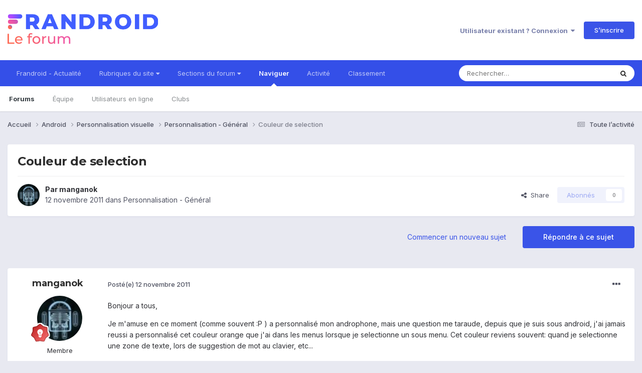

--- FILE ---
content_type: text/html; charset=utf-8
request_url: https://www.google.com/recaptcha/api2/anchor?ar=1&k=6LeBdRUTAAAAACVgb7UUqevlsTvHcFEsQaF_Elu7&co=aHR0cHM6Ly9mb3J1bS5mcmFuZHJvaWQuY29tOjQ0Mw..&hl=fr&v=N67nZn4AqZkNcbeMu4prBgzg&theme=light&size=normal&anchor-ms=20000&execute-ms=30000&cb=hn00tu1fjpxz
body_size: 49636
content:
<!DOCTYPE HTML><html dir="ltr" lang="fr"><head><meta http-equiv="Content-Type" content="text/html; charset=UTF-8">
<meta http-equiv="X-UA-Compatible" content="IE=edge">
<title>reCAPTCHA</title>
<style type="text/css">
/* cyrillic-ext */
@font-face {
  font-family: 'Roboto';
  font-style: normal;
  font-weight: 400;
  font-stretch: 100%;
  src: url(//fonts.gstatic.com/s/roboto/v48/KFO7CnqEu92Fr1ME7kSn66aGLdTylUAMa3GUBHMdazTgWw.woff2) format('woff2');
  unicode-range: U+0460-052F, U+1C80-1C8A, U+20B4, U+2DE0-2DFF, U+A640-A69F, U+FE2E-FE2F;
}
/* cyrillic */
@font-face {
  font-family: 'Roboto';
  font-style: normal;
  font-weight: 400;
  font-stretch: 100%;
  src: url(//fonts.gstatic.com/s/roboto/v48/KFO7CnqEu92Fr1ME7kSn66aGLdTylUAMa3iUBHMdazTgWw.woff2) format('woff2');
  unicode-range: U+0301, U+0400-045F, U+0490-0491, U+04B0-04B1, U+2116;
}
/* greek-ext */
@font-face {
  font-family: 'Roboto';
  font-style: normal;
  font-weight: 400;
  font-stretch: 100%;
  src: url(//fonts.gstatic.com/s/roboto/v48/KFO7CnqEu92Fr1ME7kSn66aGLdTylUAMa3CUBHMdazTgWw.woff2) format('woff2');
  unicode-range: U+1F00-1FFF;
}
/* greek */
@font-face {
  font-family: 'Roboto';
  font-style: normal;
  font-weight: 400;
  font-stretch: 100%;
  src: url(//fonts.gstatic.com/s/roboto/v48/KFO7CnqEu92Fr1ME7kSn66aGLdTylUAMa3-UBHMdazTgWw.woff2) format('woff2');
  unicode-range: U+0370-0377, U+037A-037F, U+0384-038A, U+038C, U+038E-03A1, U+03A3-03FF;
}
/* math */
@font-face {
  font-family: 'Roboto';
  font-style: normal;
  font-weight: 400;
  font-stretch: 100%;
  src: url(//fonts.gstatic.com/s/roboto/v48/KFO7CnqEu92Fr1ME7kSn66aGLdTylUAMawCUBHMdazTgWw.woff2) format('woff2');
  unicode-range: U+0302-0303, U+0305, U+0307-0308, U+0310, U+0312, U+0315, U+031A, U+0326-0327, U+032C, U+032F-0330, U+0332-0333, U+0338, U+033A, U+0346, U+034D, U+0391-03A1, U+03A3-03A9, U+03B1-03C9, U+03D1, U+03D5-03D6, U+03F0-03F1, U+03F4-03F5, U+2016-2017, U+2034-2038, U+203C, U+2040, U+2043, U+2047, U+2050, U+2057, U+205F, U+2070-2071, U+2074-208E, U+2090-209C, U+20D0-20DC, U+20E1, U+20E5-20EF, U+2100-2112, U+2114-2115, U+2117-2121, U+2123-214F, U+2190, U+2192, U+2194-21AE, U+21B0-21E5, U+21F1-21F2, U+21F4-2211, U+2213-2214, U+2216-22FF, U+2308-230B, U+2310, U+2319, U+231C-2321, U+2336-237A, U+237C, U+2395, U+239B-23B7, U+23D0, U+23DC-23E1, U+2474-2475, U+25AF, U+25B3, U+25B7, U+25BD, U+25C1, U+25CA, U+25CC, U+25FB, U+266D-266F, U+27C0-27FF, U+2900-2AFF, U+2B0E-2B11, U+2B30-2B4C, U+2BFE, U+3030, U+FF5B, U+FF5D, U+1D400-1D7FF, U+1EE00-1EEFF;
}
/* symbols */
@font-face {
  font-family: 'Roboto';
  font-style: normal;
  font-weight: 400;
  font-stretch: 100%;
  src: url(//fonts.gstatic.com/s/roboto/v48/KFO7CnqEu92Fr1ME7kSn66aGLdTylUAMaxKUBHMdazTgWw.woff2) format('woff2');
  unicode-range: U+0001-000C, U+000E-001F, U+007F-009F, U+20DD-20E0, U+20E2-20E4, U+2150-218F, U+2190, U+2192, U+2194-2199, U+21AF, U+21E6-21F0, U+21F3, U+2218-2219, U+2299, U+22C4-22C6, U+2300-243F, U+2440-244A, U+2460-24FF, U+25A0-27BF, U+2800-28FF, U+2921-2922, U+2981, U+29BF, U+29EB, U+2B00-2BFF, U+4DC0-4DFF, U+FFF9-FFFB, U+10140-1018E, U+10190-1019C, U+101A0, U+101D0-101FD, U+102E0-102FB, U+10E60-10E7E, U+1D2C0-1D2D3, U+1D2E0-1D37F, U+1F000-1F0FF, U+1F100-1F1AD, U+1F1E6-1F1FF, U+1F30D-1F30F, U+1F315, U+1F31C, U+1F31E, U+1F320-1F32C, U+1F336, U+1F378, U+1F37D, U+1F382, U+1F393-1F39F, U+1F3A7-1F3A8, U+1F3AC-1F3AF, U+1F3C2, U+1F3C4-1F3C6, U+1F3CA-1F3CE, U+1F3D4-1F3E0, U+1F3ED, U+1F3F1-1F3F3, U+1F3F5-1F3F7, U+1F408, U+1F415, U+1F41F, U+1F426, U+1F43F, U+1F441-1F442, U+1F444, U+1F446-1F449, U+1F44C-1F44E, U+1F453, U+1F46A, U+1F47D, U+1F4A3, U+1F4B0, U+1F4B3, U+1F4B9, U+1F4BB, U+1F4BF, U+1F4C8-1F4CB, U+1F4D6, U+1F4DA, U+1F4DF, U+1F4E3-1F4E6, U+1F4EA-1F4ED, U+1F4F7, U+1F4F9-1F4FB, U+1F4FD-1F4FE, U+1F503, U+1F507-1F50B, U+1F50D, U+1F512-1F513, U+1F53E-1F54A, U+1F54F-1F5FA, U+1F610, U+1F650-1F67F, U+1F687, U+1F68D, U+1F691, U+1F694, U+1F698, U+1F6AD, U+1F6B2, U+1F6B9-1F6BA, U+1F6BC, U+1F6C6-1F6CF, U+1F6D3-1F6D7, U+1F6E0-1F6EA, U+1F6F0-1F6F3, U+1F6F7-1F6FC, U+1F700-1F7FF, U+1F800-1F80B, U+1F810-1F847, U+1F850-1F859, U+1F860-1F887, U+1F890-1F8AD, U+1F8B0-1F8BB, U+1F8C0-1F8C1, U+1F900-1F90B, U+1F93B, U+1F946, U+1F984, U+1F996, U+1F9E9, U+1FA00-1FA6F, U+1FA70-1FA7C, U+1FA80-1FA89, U+1FA8F-1FAC6, U+1FACE-1FADC, U+1FADF-1FAE9, U+1FAF0-1FAF8, U+1FB00-1FBFF;
}
/* vietnamese */
@font-face {
  font-family: 'Roboto';
  font-style: normal;
  font-weight: 400;
  font-stretch: 100%;
  src: url(//fonts.gstatic.com/s/roboto/v48/KFO7CnqEu92Fr1ME7kSn66aGLdTylUAMa3OUBHMdazTgWw.woff2) format('woff2');
  unicode-range: U+0102-0103, U+0110-0111, U+0128-0129, U+0168-0169, U+01A0-01A1, U+01AF-01B0, U+0300-0301, U+0303-0304, U+0308-0309, U+0323, U+0329, U+1EA0-1EF9, U+20AB;
}
/* latin-ext */
@font-face {
  font-family: 'Roboto';
  font-style: normal;
  font-weight: 400;
  font-stretch: 100%;
  src: url(//fonts.gstatic.com/s/roboto/v48/KFO7CnqEu92Fr1ME7kSn66aGLdTylUAMa3KUBHMdazTgWw.woff2) format('woff2');
  unicode-range: U+0100-02BA, U+02BD-02C5, U+02C7-02CC, U+02CE-02D7, U+02DD-02FF, U+0304, U+0308, U+0329, U+1D00-1DBF, U+1E00-1E9F, U+1EF2-1EFF, U+2020, U+20A0-20AB, U+20AD-20C0, U+2113, U+2C60-2C7F, U+A720-A7FF;
}
/* latin */
@font-face {
  font-family: 'Roboto';
  font-style: normal;
  font-weight: 400;
  font-stretch: 100%;
  src: url(//fonts.gstatic.com/s/roboto/v48/KFO7CnqEu92Fr1ME7kSn66aGLdTylUAMa3yUBHMdazQ.woff2) format('woff2');
  unicode-range: U+0000-00FF, U+0131, U+0152-0153, U+02BB-02BC, U+02C6, U+02DA, U+02DC, U+0304, U+0308, U+0329, U+2000-206F, U+20AC, U+2122, U+2191, U+2193, U+2212, U+2215, U+FEFF, U+FFFD;
}
/* cyrillic-ext */
@font-face {
  font-family: 'Roboto';
  font-style: normal;
  font-weight: 500;
  font-stretch: 100%;
  src: url(//fonts.gstatic.com/s/roboto/v48/KFO7CnqEu92Fr1ME7kSn66aGLdTylUAMa3GUBHMdazTgWw.woff2) format('woff2');
  unicode-range: U+0460-052F, U+1C80-1C8A, U+20B4, U+2DE0-2DFF, U+A640-A69F, U+FE2E-FE2F;
}
/* cyrillic */
@font-face {
  font-family: 'Roboto';
  font-style: normal;
  font-weight: 500;
  font-stretch: 100%;
  src: url(//fonts.gstatic.com/s/roboto/v48/KFO7CnqEu92Fr1ME7kSn66aGLdTylUAMa3iUBHMdazTgWw.woff2) format('woff2');
  unicode-range: U+0301, U+0400-045F, U+0490-0491, U+04B0-04B1, U+2116;
}
/* greek-ext */
@font-face {
  font-family: 'Roboto';
  font-style: normal;
  font-weight: 500;
  font-stretch: 100%;
  src: url(//fonts.gstatic.com/s/roboto/v48/KFO7CnqEu92Fr1ME7kSn66aGLdTylUAMa3CUBHMdazTgWw.woff2) format('woff2');
  unicode-range: U+1F00-1FFF;
}
/* greek */
@font-face {
  font-family: 'Roboto';
  font-style: normal;
  font-weight: 500;
  font-stretch: 100%;
  src: url(//fonts.gstatic.com/s/roboto/v48/KFO7CnqEu92Fr1ME7kSn66aGLdTylUAMa3-UBHMdazTgWw.woff2) format('woff2');
  unicode-range: U+0370-0377, U+037A-037F, U+0384-038A, U+038C, U+038E-03A1, U+03A3-03FF;
}
/* math */
@font-face {
  font-family: 'Roboto';
  font-style: normal;
  font-weight: 500;
  font-stretch: 100%;
  src: url(//fonts.gstatic.com/s/roboto/v48/KFO7CnqEu92Fr1ME7kSn66aGLdTylUAMawCUBHMdazTgWw.woff2) format('woff2');
  unicode-range: U+0302-0303, U+0305, U+0307-0308, U+0310, U+0312, U+0315, U+031A, U+0326-0327, U+032C, U+032F-0330, U+0332-0333, U+0338, U+033A, U+0346, U+034D, U+0391-03A1, U+03A3-03A9, U+03B1-03C9, U+03D1, U+03D5-03D6, U+03F0-03F1, U+03F4-03F5, U+2016-2017, U+2034-2038, U+203C, U+2040, U+2043, U+2047, U+2050, U+2057, U+205F, U+2070-2071, U+2074-208E, U+2090-209C, U+20D0-20DC, U+20E1, U+20E5-20EF, U+2100-2112, U+2114-2115, U+2117-2121, U+2123-214F, U+2190, U+2192, U+2194-21AE, U+21B0-21E5, U+21F1-21F2, U+21F4-2211, U+2213-2214, U+2216-22FF, U+2308-230B, U+2310, U+2319, U+231C-2321, U+2336-237A, U+237C, U+2395, U+239B-23B7, U+23D0, U+23DC-23E1, U+2474-2475, U+25AF, U+25B3, U+25B7, U+25BD, U+25C1, U+25CA, U+25CC, U+25FB, U+266D-266F, U+27C0-27FF, U+2900-2AFF, U+2B0E-2B11, U+2B30-2B4C, U+2BFE, U+3030, U+FF5B, U+FF5D, U+1D400-1D7FF, U+1EE00-1EEFF;
}
/* symbols */
@font-face {
  font-family: 'Roboto';
  font-style: normal;
  font-weight: 500;
  font-stretch: 100%;
  src: url(//fonts.gstatic.com/s/roboto/v48/KFO7CnqEu92Fr1ME7kSn66aGLdTylUAMaxKUBHMdazTgWw.woff2) format('woff2');
  unicode-range: U+0001-000C, U+000E-001F, U+007F-009F, U+20DD-20E0, U+20E2-20E4, U+2150-218F, U+2190, U+2192, U+2194-2199, U+21AF, U+21E6-21F0, U+21F3, U+2218-2219, U+2299, U+22C4-22C6, U+2300-243F, U+2440-244A, U+2460-24FF, U+25A0-27BF, U+2800-28FF, U+2921-2922, U+2981, U+29BF, U+29EB, U+2B00-2BFF, U+4DC0-4DFF, U+FFF9-FFFB, U+10140-1018E, U+10190-1019C, U+101A0, U+101D0-101FD, U+102E0-102FB, U+10E60-10E7E, U+1D2C0-1D2D3, U+1D2E0-1D37F, U+1F000-1F0FF, U+1F100-1F1AD, U+1F1E6-1F1FF, U+1F30D-1F30F, U+1F315, U+1F31C, U+1F31E, U+1F320-1F32C, U+1F336, U+1F378, U+1F37D, U+1F382, U+1F393-1F39F, U+1F3A7-1F3A8, U+1F3AC-1F3AF, U+1F3C2, U+1F3C4-1F3C6, U+1F3CA-1F3CE, U+1F3D4-1F3E0, U+1F3ED, U+1F3F1-1F3F3, U+1F3F5-1F3F7, U+1F408, U+1F415, U+1F41F, U+1F426, U+1F43F, U+1F441-1F442, U+1F444, U+1F446-1F449, U+1F44C-1F44E, U+1F453, U+1F46A, U+1F47D, U+1F4A3, U+1F4B0, U+1F4B3, U+1F4B9, U+1F4BB, U+1F4BF, U+1F4C8-1F4CB, U+1F4D6, U+1F4DA, U+1F4DF, U+1F4E3-1F4E6, U+1F4EA-1F4ED, U+1F4F7, U+1F4F9-1F4FB, U+1F4FD-1F4FE, U+1F503, U+1F507-1F50B, U+1F50D, U+1F512-1F513, U+1F53E-1F54A, U+1F54F-1F5FA, U+1F610, U+1F650-1F67F, U+1F687, U+1F68D, U+1F691, U+1F694, U+1F698, U+1F6AD, U+1F6B2, U+1F6B9-1F6BA, U+1F6BC, U+1F6C6-1F6CF, U+1F6D3-1F6D7, U+1F6E0-1F6EA, U+1F6F0-1F6F3, U+1F6F7-1F6FC, U+1F700-1F7FF, U+1F800-1F80B, U+1F810-1F847, U+1F850-1F859, U+1F860-1F887, U+1F890-1F8AD, U+1F8B0-1F8BB, U+1F8C0-1F8C1, U+1F900-1F90B, U+1F93B, U+1F946, U+1F984, U+1F996, U+1F9E9, U+1FA00-1FA6F, U+1FA70-1FA7C, U+1FA80-1FA89, U+1FA8F-1FAC6, U+1FACE-1FADC, U+1FADF-1FAE9, U+1FAF0-1FAF8, U+1FB00-1FBFF;
}
/* vietnamese */
@font-face {
  font-family: 'Roboto';
  font-style: normal;
  font-weight: 500;
  font-stretch: 100%;
  src: url(//fonts.gstatic.com/s/roboto/v48/KFO7CnqEu92Fr1ME7kSn66aGLdTylUAMa3OUBHMdazTgWw.woff2) format('woff2');
  unicode-range: U+0102-0103, U+0110-0111, U+0128-0129, U+0168-0169, U+01A0-01A1, U+01AF-01B0, U+0300-0301, U+0303-0304, U+0308-0309, U+0323, U+0329, U+1EA0-1EF9, U+20AB;
}
/* latin-ext */
@font-face {
  font-family: 'Roboto';
  font-style: normal;
  font-weight: 500;
  font-stretch: 100%;
  src: url(//fonts.gstatic.com/s/roboto/v48/KFO7CnqEu92Fr1ME7kSn66aGLdTylUAMa3KUBHMdazTgWw.woff2) format('woff2');
  unicode-range: U+0100-02BA, U+02BD-02C5, U+02C7-02CC, U+02CE-02D7, U+02DD-02FF, U+0304, U+0308, U+0329, U+1D00-1DBF, U+1E00-1E9F, U+1EF2-1EFF, U+2020, U+20A0-20AB, U+20AD-20C0, U+2113, U+2C60-2C7F, U+A720-A7FF;
}
/* latin */
@font-face {
  font-family: 'Roboto';
  font-style: normal;
  font-weight: 500;
  font-stretch: 100%;
  src: url(//fonts.gstatic.com/s/roboto/v48/KFO7CnqEu92Fr1ME7kSn66aGLdTylUAMa3yUBHMdazQ.woff2) format('woff2');
  unicode-range: U+0000-00FF, U+0131, U+0152-0153, U+02BB-02BC, U+02C6, U+02DA, U+02DC, U+0304, U+0308, U+0329, U+2000-206F, U+20AC, U+2122, U+2191, U+2193, U+2212, U+2215, U+FEFF, U+FFFD;
}
/* cyrillic-ext */
@font-face {
  font-family: 'Roboto';
  font-style: normal;
  font-weight: 900;
  font-stretch: 100%;
  src: url(//fonts.gstatic.com/s/roboto/v48/KFO7CnqEu92Fr1ME7kSn66aGLdTylUAMa3GUBHMdazTgWw.woff2) format('woff2');
  unicode-range: U+0460-052F, U+1C80-1C8A, U+20B4, U+2DE0-2DFF, U+A640-A69F, U+FE2E-FE2F;
}
/* cyrillic */
@font-face {
  font-family: 'Roboto';
  font-style: normal;
  font-weight: 900;
  font-stretch: 100%;
  src: url(//fonts.gstatic.com/s/roboto/v48/KFO7CnqEu92Fr1ME7kSn66aGLdTylUAMa3iUBHMdazTgWw.woff2) format('woff2');
  unicode-range: U+0301, U+0400-045F, U+0490-0491, U+04B0-04B1, U+2116;
}
/* greek-ext */
@font-face {
  font-family: 'Roboto';
  font-style: normal;
  font-weight: 900;
  font-stretch: 100%;
  src: url(//fonts.gstatic.com/s/roboto/v48/KFO7CnqEu92Fr1ME7kSn66aGLdTylUAMa3CUBHMdazTgWw.woff2) format('woff2');
  unicode-range: U+1F00-1FFF;
}
/* greek */
@font-face {
  font-family: 'Roboto';
  font-style: normal;
  font-weight: 900;
  font-stretch: 100%;
  src: url(//fonts.gstatic.com/s/roboto/v48/KFO7CnqEu92Fr1ME7kSn66aGLdTylUAMa3-UBHMdazTgWw.woff2) format('woff2');
  unicode-range: U+0370-0377, U+037A-037F, U+0384-038A, U+038C, U+038E-03A1, U+03A3-03FF;
}
/* math */
@font-face {
  font-family: 'Roboto';
  font-style: normal;
  font-weight: 900;
  font-stretch: 100%;
  src: url(//fonts.gstatic.com/s/roboto/v48/KFO7CnqEu92Fr1ME7kSn66aGLdTylUAMawCUBHMdazTgWw.woff2) format('woff2');
  unicode-range: U+0302-0303, U+0305, U+0307-0308, U+0310, U+0312, U+0315, U+031A, U+0326-0327, U+032C, U+032F-0330, U+0332-0333, U+0338, U+033A, U+0346, U+034D, U+0391-03A1, U+03A3-03A9, U+03B1-03C9, U+03D1, U+03D5-03D6, U+03F0-03F1, U+03F4-03F5, U+2016-2017, U+2034-2038, U+203C, U+2040, U+2043, U+2047, U+2050, U+2057, U+205F, U+2070-2071, U+2074-208E, U+2090-209C, U+20D0-20DC, U+20E1, U+20E5-20EF, U+2100-2112, U+2114-2115, U+2117-2121, U+2123-214F, U+2190, U+2192, U+2194-21AE, U+21B0-21E5, U+21F1-21F2, U+21F4-2211, U+2213-2214, U+2216-22FF, U+2308-230B, U+2310, U+2319, U+231C-2321, U+2336-237A, U+237C, U+2395, U+239B-23B7, U+23D0, U+23DC-23E1, U+2474-2475, U+25AF, U+25B3, U+25B7, U+25BD, U+25C1, U+25CA, U+25CC, U+25FB, U+266D-266F, U+27C0-27FF, U+2900-2AFF, U+2B0E-2B11, U+2B30-2B4C, U+2BFE, U+3030, U+FF5B, U+FF5D, U+1D400-1D7FF, U+1EE00-1EEFF;
}
/* symbols */
@font-face {
  font-family: 'Roboto';
  font-style: normal;
  font-weight: 900;
  font-stretch: 100%;
  src: url(//fonts.gstatic.com/s/roboto/v48/KFO7CnqEu92Fr1ME7kSn66aGLdTylUAMaxKUBHMdazTgWw.woff2) format('woff2');
  unicode-range: U+0001-000C, U+000E-001F, U+007F-009F, U+20DD-20E0, U+20E2-20E4, U+2150-218F, U+2190, U+2192, U+2194-2199, U+21AF, U+21E6-21F0, U+21F3, U+2218-2219, U+2299, U+22C4-22C6, U+2300-243F, U+2440-244A, U+2460-24FF, U+25A0-27BF, U+2800-28FF, U+2921-2922, U+2981, U+29BF, U+29EB, U+2B00-2BFF, U+4DC0-4DFF, U+FFF9-FFFB, U+10140-1018E, U+10190-1019C, U+101A0, U+101D0-101FD, U+102E0-102FB, U+10E60-10E7E, U+1D2C0-1D2D3, U+1D2E0-1D37F, U+1F000-1F0FF, U+1F100-1F1AD, U+1F1E6-1F1FF, U+1F30D-1F30F, U+1F315, U+1F31C, U+1F31E, U+1F320-1F32C, U+1F336, U+1F378, U+1F37D, U+1F382, U+1F393-1F39F, U+1F3A7-1F3A8, U+1F3AC-1F3AF, U+1F3C2, U+1F3C4-1F3C6, U+1F3CA-1F3CE, U+1F3D4-1F3E0, U+1F3ED, U+1F3F1-1F3F3, U+1F3F5-1F3F7, U+1F408, U+1F415, U+1F41F, U+1F426, U+1F43F, U+1F441-1F442, U+1F444, U+1F446-1F449, U+1F44C-1F44E, U+1F453, U+1F46A, U+1F47D, U+1F4A3, U+1F4B0, U+1F4B3, U+1F4B9, U+1F4BB, U+1F4BF, U+1F4C8-1F4CB, U+1F4D6, U+1F4DA, U+1F4DF, U+1F4E3-1F4E6, U+1F4EA-1F4ED, U+1F4F7, U+1F4F9-1F4FB, U+1F4FD-1F4FE, U+1F503, U+1F507-1F50B, U+1F50D, U+1F512-1F513, U+1F53E-1F54A, U+1F54F-1F5FA, U+1F610, U+1F650-1F67F, U+1F687, U+1F68D, U+1F691, U+1F694, U+1F698, U+1F6AD, U+1F6B2, U+1F6B9-1F6BA, U+1F6BC, U+1F6C6-1F6CF, U+1F6D3-1F6D7, U+1F6E0-1F6EA, U+1F6F0-1F6F3, U+1F6F7-1F6FC, U+1F700-1F7FF, U+1F800-1F80B, U+1F810-1F847, U+1F850-1F859, U+1F860-1F887, U+1F890-1F8AD, U+1F8B0-1F8BB, U+1F8C0-1F8C1, U+1F900-1F90B, U+1F93B, U+1F946, U+1F984, U+1F996, U+1F9E9, U+1FA00-1FA6F, U+1FA70-1FA7C, U+1FA80-1FA89, U+1FA8F-1FAC6, U+1FACE-1FADC, U+1FADF-1FAE9, U+1FAF0-1FAF8, U+1FB00-1FBFF;
}
/* vietnamese */
@font-face {
  font-family: 'Roboto';
  font-style: normal;
  font-weight: 900;
  font-stretch: 100%;
  src: url(//fonts.gstatic.com/s/roboto/v48/KFO7CnqEu92Fr1ME7kSn66aGLdTylUAMa3OUBHMdazTgWw.woff2) format('woff2');
  unicode-range: U+0102-0103, U+0110-0111, U+0128-0129, U+0168-0169, U+01A0-01A1, U+01AF-01B0, U+0300-0301, U+0303-0304, U+0308-0309, U+0323, U+0329, U+1EA0-1EF9, U+20AB;
}
/* latin-ext */
@font-face {
  font-family: 'Roboto';
  font-style: normal;
  font-weight: 900;
  font-stretch: 100%;
  src: url(//fonts.gstatic.com/s/roboto/v48/KFO7CnqEu92Fr1ME7kSn66aGLdTylUAMa3KUBHMdazTgWw.woff2) format('woff2');
  unicode-range: U+0100-02BA, U+02BD-02C5, U+02C7-02CC, U+02CE-02D7, U+02DD-02FF, U+0304, U+0308, U+0329, U+1D00-1DBF, U+1E00-1E9F, U+1EF2-1EFF, U+2020, U+20A0-20AB, U+20AD-20C0, U+2113, U+2C60-2C7F, U+A720-A7FF;
}
/* latin */
@font-face {
  font-family: 'Roboto';
  font-style: normal;
  font-weight: 900;
  font-stretch: 100%;
  src: url(//fonts.gstatic.com/s/roboto/v48/KFO7CnqEu92Fr1ME7kSn66aGLdTylUAMa3yUBHMdazQ.woff2) format('woff2');
  unicode-range: U+0000-00FF, U+0131, U+0152-0153, U+02BB-02BC, U+02C6, U+02DA, U+02DC, U+0304, U+0308, U+0329, U+2000-206F, U+20AC, U+2122, U+2191, U+2193, U+2212, U+2215, U+FEFF, U+FFFD;
}

</style>
<link rel="stylesheet" type="text/css" href="https://www.gstatic.com/recaptcha/releases/N67nZn4AqZkNcbeMu4prBgzg/styles__ltr.css">
<script nonce="HQjqBwM69CWndJf60cbrGg" type="text/javascript">window['__recaptcha_api'] = 'https://www.google.com/recaptcha/api2/';</script>
<script type="text/javascript" src="https://www.gstatic.com/recaptcha/releases/N67nZn4AqZkNcbeMu4prBgzg/recaptcha__fr.js" nonce="HQjqBwM69CWndJf60cbrGg">
      
    </script></head>
<body><div id="rc-anchor-alert" class="rc-anchor-alert"></div>
<input type="hidden" id="recaptcha-token" value="[base64]">
<script type="text/javascript" nonce="HQjqBwM69CWndJf60cbrGg">
      recaptcha.anchor.Main.init("[\x22ainput\x22,[\x22bgdata\x22,\x22\x22,\[base64]/[base64]/[base64]/ZyhXLGgpOnEoW04sMjEsbF0sVywwKSxoKSxmYWxzZSxmYWxzZSl9Y2F0Y2goayl7RygzNTgsVyk/[base64]/[base64]/[base64]/[base64]/[base64]/[base64]/[base64]/bmV3IEJbT10oRFswXSk6dz09Mj9uZXcgQltPXShEWzBdLERbMV0pOnc9PTM/bmV3IEJbT10oRFswXSxEWzFdLERbMl0pOnc9PTQ/[base64]/[base64]/[base64]/[base64]/[base64]\\u003d\x22,\[base64]\\u003d\\u003d\x22,\x22wrrDvMOZbylBwrw/wpJgSMKSSsO5ZsOiYVR1XsKUCSvDm8O3d8K0fBJlwo/[base64]/DicKDw7pbasOvXAzDvMOkwpNnB8Kdw7DCpMO7W8KDw4BZwq9Jw5ZBwoTDm8Khw459w5DCqlHDjlwFw4/DhFnClztZTEjClS7DkcO0w7jCi2/CosKDwpbCv3/[base64]/ChmDDnnkEw73Cm2kowofCkQhuGDbDpMOKw4cIwpxxGRXCr3ZnwrjCkGIfOHjDg8Omw5PDqCtvS8Kgw4E5w7HDisKBwq/DlcO2JcKIwpQCPsOUf8K+dMOjHEQywo/CscO+KsKfV0RbLMOcEC3DqcOPwoI7eBjDl03CsRnCosO7w7fDmyvCpgzCjMOOwr8Dw5MGwqEfwpTCmMKJwrLCkSJVw4lNfn3DoMKRwp5laEQZdEdNVG/DgcKgTSAhLxpAbcOlLsOcB8K1aR/CjsOjKwDDrcKlO8KTw43DugZ5KxcCwqgUbcOnwrzCrBl6AsKEZjDDjMOCwqNFw70ZKsOHASHDqQbChgMGw70rw7LDtcKMw4XCv2wBLmNaQMOCP8OLO8Olw4DDoTlAwp7ClsOveREtZcOwSMO8wobDscOwMgfDpcK/w5ogw5AXVTjDpMKoWR/[base64]/Dvz8MFsOGBC/CnnrDk3kBwqdKXkbDoTduw7lrchHDgFzDncKOYD/DlmnDkXDDrMOCKw4mKkhgwoJGwqg4wqxnSVMAw7/CksKvwqDChDIPw6MNwq7Dn8Ovw7Etw53Dk8OaUnoDwoB6azBswoTCi2s7acO8wrXDvX9Pdn/CgkBpw7/Cj0N6wqrCoMOzeypKVwnDh2PCnQtJRDJYw4ckwp0qTsOzw4/CksOzRVYEwrZgXBDCpMKewrExw75rwoXCnizCt8K1HBXCojdoTsK8YB/DthQdZsKQwqViK1hICcO/w4RyA8OfGcOJGCdvFGvDvMKnc8OZMVvDqcKDQi7Cl1zDoAUYw7bDjXwGTcOnwovDlX4ZIigyw6rDnsOCZAlsJMOUEsKxw6XCoHXDnsOmNcOOw4JSw7LCtMKGw7/DiQfDgULDtcKbw6HCvEnCu2LCnsKqw4Jiw71mwqsRUhIuw6/DhMK0w5AUwobDl8KMf8Odwp1LRMO8w5AMM1zChmdaw51cw44vw7Zmwo3CuMORLUHCp0XCvgjDrxvDtsKCw5zCicKJbMOuV8O4O3hDw45Ew4jCqUjDuMO/JsORw4tyw6HDqyxhEzrDogjCng5EwpXDqzQRKjLDlsK+Xj5aw6pvZcK/HE3CtjJcOcOhw7p1w7DDl8K2RDXDr8KLwrx5KMODem3Dkzc0wqVxw590IG0rwpTDkMORw4MWOklZTDHCscKyA8KlYsOWw4xTGQwtwqYdw77CuFUMw4HDicKABsO9I8KsNsK+bFDCv2pEYF7DicKCwohAOcOKw6/DrsKSTn3CuzfDocO8I8KbwqwawpnCgcO9wo/[base64]/KcKkFQt3wo3CjMKIH3HCksKBNsKdw5vClMO2MsObwoMmwpPCscKXfMOKwpDCuMKMQcKjA3DCkDHCtT8SdcOkw5PDjcO0w5VQw7QDK8KDw75fFgzDmQ5ePcOxO8K/WEkywr5pQsO3X8K+wojDjsKXwpdvSCbCs8OxwqrChTHDpT/[base64]/DtzjCqRjCvRbDoMOWwrJAw6VrBsKGwo9EbA03d8KiCFRvO8KMwqlPw5HChDXDijHDsGDDlMKhw4jDvTnDt8KuwobCj33Dp8KuwoPDmTs6wpIgw40mwpQMZClWEcOXw7ZwwqHDicOCw6zDmMKuP2nDkMKtOjkOc8KPWMObVsK2w7lbA8KJwoo3FB/[base64]/[base64]/[base64]/w6fDvMOjaFsFw4vDhcOZw5dpQxPDrcK6TMOwZcOMEcKfwrdwEgcVw41Ow6DDln7CocKiKcKowrvDrMKww7LDuzZRUl1Zw7FQA8KTw4Uhey/DtyXDssOjw6PDksOkwoXCscOianPDgcOiw6DConbCgMKfW27DrMK7w7fDhnTDiDIxwrpAw4DDkcOxGllyL37DjMOCwpDCscKJe8O/ecO5e8K2XsKITcOfCiPCmjIFGsK3wp/Cn8KTwobCgD8XL8KxwonCjsOkSUgXwp/DgsK/YATCvXYkYy3CgyIhaMOEdijDtREnVUfCmsK9cC7Cqkkxwpx2FsOBY8KHw43Dk8O9wq1fwr3CnRLChcKdwqzDqloVw4HDo8Kewrknw60nWcOIwpUYL8OmFWkLwr7CscKjw65xwpdlwoLCmMKve8OBLcK1P8KJH8OAwoUYK1PClnTCs8K/[base64]/CrXZWw5bDhsKrDsK/ecKvMMOVwqDCj8KOw6VuwroTeMOLVhHCmUFCwqDCvz3DjlAOw6QYNMOLwr1awp3DhcO6wqhwazgqw6bDtMOlZW7DjcKnRMKew5Qew5kOA8OoMMOXD8KKw6oIbMOID2jCvXk9GXYtw5rCuDgtwr/CosK1R8KjLsO7w7TCoMOrFS3Dq8OnJFctw5rCrsOKNMKHLm3DlcOMfRPCuMOCw59rw5dEwpPDrcK1eWhxIsOGeVzCunV5BMKRDDLCssKJwqxpbjLCm2fCr0TCvUTDqDJzw5tgwpvCvGLCoAJbccOiVggYw4nDsMKbG1TCpxLCoMOrw7AZw7gWw7UKYA/CtibCqMKpwrdiwoMCVyh7w44CZsO5XcOIScOQwoJWw7zDuCkAw7bDkMKSSAbCvcK3w7R3wqbCi8K4C8OoQVrCpBTDjwLCuyHCkSbDpDRmwqRIwrvDl8OKw4sNw7oxHMOGKTcBw7TCs8KuwqLDuE4awp09w5rDs8K7w6FbNgbCqcOXdcKDw719w6vDlsKCOsKTbCl/w4FOJEE/wpnDpEXCqkfCv8Kdw6ZtI2HDl8KuEcOKwoVuN0TDs8KdPMKtw7nDocOFVMKfRR9TTMKZd20uw6zChMKrKsOBw5wyHsKlA3UtYGR2woEaQ8KDw5/Ck3TCqBvDplwowo/[base64]/CoMO2dkIUa8OcYsKbW2QfIRBIwo7CjjhRw7DDvMOMw64Ow4bDtMOWw785FQg5bcOJwq7DqTllRcO5GiJ/JBoUwo0/HMOTw7HDlhJZZBhtA8K9wpA0w5pBwr3CksOWwqMzUsOZM8KAGy3CsMOBw7J/OsOiAlo6VMKZJXLDsTgTwroPE8OCQsOPwowMOWo5BsOJJB7DqUJyYzTDimvCrwMwUMOdw4XDrsOLXH82wpAxwooVwrN3bk0Mwr0Jw5PDojLDvsOyJkYPTMOHImV1wr5lISIDHh9CchkLScKiScO7N8OkQFbDpTrDomQYwrFRcm4hwo/DpsOWw5vDu8KPJ2/[base64]/ARLDiDfCosKHL8KIwpTCkMOAIwE7wq3Dv8Onwo0Kw5nCiRjDpcO1w6LDlsOowoXCqcO8w6owB2FlDxnDrUU5w7gIwr4LEBhwAVzCjMOxw4nCkUXCnMOODwzCgEHCi8KECMKZJ27CocOpDMOQwpxCcUZ5AsOiwpZuw4bDtx52wqLDs8K0N8Kxw7Qxw7kNAMOAKy/Cl8O+D8KeIDJNwoDCq8OvB8KBw7BjwqpsagRxw4/[base64]/KMO6w40OEEPDmMOKw57Ck8K7w6jCoRvCizTDhF7DoW/Cp0XCgMOQwozDjVLCmXp1TsKWwqjCjCHCrUDDmUAUw4YuwpLDrsK5w6TDqwQMVsOJw7DDm8KhJ8OVwoLCvcKVw4jCnXxiw45Pwopbw7pSw7HCoz1yw5l3LnbDocOvGh3DhnjDvcO5TcOEw6gAw4wyZ8K3w5zDuMOBVF7CuiJpQh/Dlwl8wqUyw5nDhGoKKEXCqEYXA8KtTUVzw7tBCCxWwoXDk8KgJlFmwq9+wpdIw6gKJsOoEcO/w7zCgsKbwp7DtMO5w5ljwoHCpB9gw7jDsy/Cm8KzJwnCqFvDrsOHAsO0ITM3w4sWwo57eHXCkSZGwp1Ww40oBFMiL8OiR8OiUsKFD8ORw4lHw7DCq8OEI33DnCNjwoQpI8Kiw4PDoAU4U0nDtkTDnVpNwqnDlxIzMsORZR3Dn2TCshcJQxHCusKWw4djTcOoP8O/wpdRwoc5wrNiIHt4wovDjMKfwpnDiGBZwq3Cqkc2PUBMA8ONw5bCs3nCiWg6w7TDpkIRZlo+WsOKG3bClMKkwr3DtcK9S2fCogZWHsK7wrsFYCnCkMKkw58KLlMYP8OQw7zDnnXDssKvwptXSxvCuGxqw4FuwolRAsOGCh/Dj1LDrMOUwqASw6hsNBXDmsKFYVXDn8Oow4zCkcKjRRJtFcKuwrXDiXlSfUggw5AxAXHDnmvCqQ9meMO9w5MNw7/[base64]/DkQ9/w5vCr18owpXCgcO2wrVUw6tGwrXDkcKYbMOZwrHDjCRmw5dkwpF/w53DucKlwo0Iw6J1VMONOyLDjW7DvMO9w5kNw6cDwr0nw5UMdxlVC8OpB8KEwoAnDU7DtinDgsOKSGUyDcK+RWV5w4E3w6TDl8O/w7/ClMKrEcORLsOVSEDDgMKmMcOww7XCg8OfW8OIwoHCgRzDly3DoxzDhDEvO8KeMsOXWD/Dl8KiGnwWwp/CswDCizoqwpnDhMOIw6onwrPCscKmGMKVI8K/L8ObwrkzCi7Cvy1+fRzCtcOjdQM7PMKdwpkXwo46S8Kgw4FIw6sPwoFiRsOhZMKPwqBhXTI9w5hLw4TDqsKtW8O6Nj/CmsKbw7FFw5PDq8OFYcOvw4XDg8OUwr56wq3CoMOjBBbDmWQyw7DDucOtYDFTN8O4WEvDqcKMwrdcw7DDksOZw4wgwrvDoUJBw65tw6dhwrYUXxPClGPCuVbCilbCkcODa0vClFBOYMKhVRzCmsOGw6hNBzlHRG9/HsO1w6bDt8OeE3bDkRI6OFIadl3CmQNdAQoZYVI5bMKKMVjDisOpKsK/wozDkMKhIGYgSWTCs8OGZsKsw7LDqFvDp0DDuMOTwqnCgwp+OcK0wo/[base64]/DnSxzOsOyb8KOwqvCicOgUAQMGsO3w4HCkAPDhsOJw47DvsOGJMKXCQxHTAAawp3CvUtkwpzDm8Kqwqc5w709wqDDsRPCu8OUBcKOw7YrLB0jCMO1w7ITw63CgsOGwqZNJMKMHcO4ZGzDncK2w7fDgC/ChsKOYsOXR8OZKWFEYlgnwpNQw4UMw7LCpjvCq1t1EcOMWmvDnVsWBsOQwqfDghtnwrHClkRBY2rDgUzCnC9nw5RPLsODRw56w6YuLi03w7zCvgLChsOKw7JVc8OoXcORT8Kdw4UlWMKdwq/[base64]/wrcqK8Kww4oOwqdWEMOVw7TDvMKGCQQjw6DDkcKQMDDDv3XCqsOSBSvDuW9DI25bw5/Cv2XDmgLDmz0nc3HDj23CnHhJOwIDw5PDgsOiTHjDg05rHjB8VcO7w7DDtUw8woAZw6l/woIWwrDCjMOULAvDlMKMwrcvwpzDrX0Fw7dVFnBKSwzChmXCpB4Yw5YofsOfBBduw4fCtsOPwofDvhtcHcO3w6gWE1cCwo7CgcKawqHDrMO7w4DCrcOfw5HDqMKbUU9kwrfCkBUlIw/DqcKUAMOmw7nDkcOXw41zw6DCqcKawobCh8KbIGXCgCl2w4nCn3bCsGPDn8Oxw7gMVMKOVsK4cFXClFYSw4HCiMOBwptzw7/CjMKPwp/[base64]/[base64]/Co8KrEC4Vw6sQCMONUGBqF8OJw55YUsKWwpzDhm/DscO9w582w7olBsOwwpR/aXNlABR1w6hhZDfDiSMgw5bDkMOUTXoMMcKrG8K7SQ5NwrnDundnVUpcOcOVwqTCrQ8kwrVJw7FkAxXDpVfCtcKRFcKbwoDCmcO7wqLDg8OJEC/CtcOzbx/CgcOJwodNwo7DnMKTwoFlCMOHwplUwrsMwrvDlVkNw7NqXMOJwrsLGsOjw5nCqcKcw7YIwrrDsMOrZ8KZw5l0w7vCoyEtLMOew4IUw7rCsnfCr0fDszs8wo1USVjCk2zDrjcRwrrDs8OqZhwiw6tFNUzCr8Ovw5/CgkXDpyLDkTTCvsOtwoNQw4YQw5vCgEjCv8KAUsKNw4RIYXJUwr1Lwr9VYU9Ve8KKw6FSwr7Drx45wpvDunvClU7DvVlUwozCgsKUw7nCtBEWw5Viw5RFEMOBwr/[base64]/DvMOFVVLCi8OmSMKJwo3DgsOXw7/[base64]/[base64]/DlUPDnVXCvMOPwrnChMKTEcOYw4TClhnCjsOGdcKdfEowUQA4P8K7w5zCm18cw4XDl3/CliXCuhtZwrvDp8Kyw5NOAyg7w7DCrALDsMKJeR8AwrBfPMKUw5sVw7Fmw5DDtxTDhmldw5k1wqISw5TDmcOSwoTDocK7w4cKH8K3w6jCpwDDhcOqVkHDpnXCtMOtQwvCksK+f0DCg8OqwohtCzs9wrDDqXItAsOGf8OnwqrCnBXCrMK+fsOMwp/DgQlgJRbCmAHDlsKgwrxEw6LCqMOEwrzDvxbDs8Kuw77CrT8HwqHCsAvDtsKFKQ8PQz7Dr8OQXgnDtsKVw70EwpLCiAAowo9uwrDDjSXDocKkw67DssKWB8OhWcKwMcOcLcOGw6dpUcKsw7fDtT44SMKZLsOeO8OrFMKUCF/[base64]/DoF3DmTt5di4rw7BfIsOxMMKtw69qFsKkGcOuSQk4w4vCqcKew7nDjkrDgAzDmFJBw7YUwrZEwr3CgwRkwoHCvjcKH8OfwpNCwo7Dr8K3w4U2w4gAL8KiGmTDrmtxFcKGMDEKwqzCucO9QcOiNFoNwqxEIsK4LMKDw7RHw5XChMO/DgAww6lhwqfCgErCu8OebMO5FDrDqsO9woNww7oQw4HDuHzDnGBuw4cVBh7DlTUsAsOZwrjDkVwHwrfCssKMRk4Ow7jCrsKvwoHDmcKZSkdNwoJXwo3CpSQnURbDkwTChsOhwoDCiTVaC8K4AcO1wqbDgy/CtUPClMOyLk82w4JGDXfDu8O/CcOQwrXDnmTCgMKKw5R/T2Nsw63Ck8OYwohgw5DCpFzCmy/DmUlqw7PDhcOfwozDk8KQw4jDunMyw6NsRMK6ezfCpALDmmI9wqwSelMwAsKVwq1pEw0VRH3CrVzCncKmIsKUc27Ctx1tw71Kw4zCsxdVw4A2QQLDgcKywqx1w6fCh8OVY0Y/wq3Ds8OAw5J4K8Okw5Jnw4LDu8KJwrB7w4Nyw6DDmcOifxrCkRXCjcKwPBtcwrcULi7DkMKcFcKLw7Elw4tvw6nDvMKNw7Vtw7TCrcOawrHCkVRdTRDCi8KLwp/Dtg5Ow5Z3wqfCu3JWwozCl3/[base64]/[base64]/DikfCp8OLwplYwp/DtAYcDyfDk8OSwoBiB2c5w5xSw708bsKRw7HCt18/wrgzCwrDh8KAw7NAw73Dg8KUGMKCHDB5LSYgS8OVwoPDlsKXbx5uw4cTw4jCqsOCw5I1wrLDkC4gw7fCmxDCr3LDqsKFwokLwp/[base64]/DlWrCisOUw7fDpifDk0DCusKeGMK+w58dFkkLwqk6NTciw5XCt8KUw5LDvsKGwr7Dp8OZwrh7fcKkwpjCmcO4wq1icz7ChUgUG3UDw60Kw4FJwp/[base64]/Dpkdiw6A/LztSHFdXw6TCssO1w6XDisKfwpEJwocdO2ITwqA7KE/CkcOKwo/Cn8KQwqXDmj/DnHkrw7fCncOYJ8OiRwLComTDjx7DuMOlZ1BSUzDCogbDqMKBwoE2TiYywqXDsBAjM2rCp3XChggJXWXDmMK8a8K0bS5IwqBTO8KMw7gqcHQfV8OJw6vDuMKYAlINwrjDvsKWYkkPSsK4OMOhXHjCs0M3w4LCisOew4taOTLDl8KFHsKiJX/Cj3zDlMKteDRgADTChcKdwrQhwrsNIsKUccOTwqXClMOTYV9RwqFMbsOqIsKVw6jCqk5sLsK/wrdTHgovNMOdw4zCoGLDj8OUw4HDpcKpwqDCmcO+cMKQHD9cJA/Dq8O4w7cTK8Kcw4jCi3zCicOhwp/[base64]/ccKlw4dZwofDosOvwrjDnxdPP8K3YMKlIAbDplTCs8OMwoPDpMKdwr7CksOIDmgGwp5PSiZId8OpXAjCmcOmc8KEVsKaw7LChE3Dhxocwp9/w5howqbDsXtkKMOIwqbDrWRHw6J3OMK3w7LChsKhw7VLMsKGIlBEwp/CusKAc8KPL8KhHcKVw54sw6DDqSV7w7hVU0YWwpjCqMKrwqTCi3sLdMObw6/Dk8KmbsOVBcO4Wjkiw7FKw5jDksKFw4jCgcKpCMO1wp1nwrsAXcKmw4TCi05aVMOuGMKswrF6BTLDol/Do1vDr0nDtcO/w5pvw6nDocOSw4lUVhnDvD/[base64]/w7EgwrpnGsO9wrpkCXHCjwUvw5DDsiPDn8ORwqo3EUPCvThCwpZ3wrMOMMOqbsO5wowUw5tXwq4OwoFLd3zDgQDCvgvDkXB9w4nDiMKXQsOhw5LDhsOMwq/DsMKUw53DtMK1w7zDqcOnE3QNdmR9woTCkBg4fcKpHMOIFMKxwqcWwo7DpSpQwpUswqZDwpg0Z3cjw40MVFYcGcKcPcO0F0MWw4vDoMOew7HDriExc8O/XT7CtcOjEsKGVQnCocOWwrQVO8OES8Khw70yMsOLf8Kpw7Y3w5BEwpLDicONwrbCrh3DusKBw5JrCsKXPMK+Z8KSbz3Dv8OGRFBXLwItw6g/wr/DtsO9woo+w7HCkh8aw7PCv8Ofw5fDlsOdwqbCgcK1P8KENsKTSGYbf8OeLsKSP8Kjw6ANwrV9TAIaf8KCw7YocsO0wr3Cr8OtwqYaEj/DpMOQMMOyw7/DqU3DgmktwpEBw6dmwp48csOaWMK9w7QfdmnDp1/CiV/Ct8OGeR9ORzcdw5/DiWFMN8Kkw4UBw6URwp3DrmnDlcOeFcKCWcK7LcO0wpsDwqVaUUM7b19FwqBLw7g1w6YRUjPDt8KxWcOhw558wpvCt8K6wrDCrT1Aw7/ChcKxPcO3wr/Co8K/VinDkXjCq8K4w6TDmsOJRsOJIHvDqMKNwoXCgTLCvcKgbhvDpcOFL2IGw7xvw6/DmU3Dn1DDvMKKw40mJ1TDl1HDk8K5PcO8TcOIEsOWPTXCmmVKwo8CeMKdBUFIfFQaw5bCtsKBAHPDuMOhw6PDlMOnWlwLQDXDvcOJWcOcWSchBUFZwrzCiAJUw7HDpcOHWBM2w47ClsKRwolFw6otw4/CrkVvw6AjFydJw6zDmcKcwq3CtCHDtQlDVsKZPMOlwoLDgsO1w6IxOVdjIC8cUMKHZ8KtNcOeLGnCjsKCOMKLAMKmwrTDpQTCliA5Tmkew6rCrsOBO1DDkMKpKh3DqcOgEiXChhHDgy/CqhnCnsKewpwrw7zCinJfXFnDlsOqesKpwpJkVEHDlsKhHBtAwoo8OGMqOlxtw4zCvMORw5AiwoHCmMONQMOaA8K/[base64]/TsOZwqwPECEtAcOPw7xJO8KvEcOaFcKnwrvDscOvwqkCTsOmNCbChxLDuW/CrEzChG9mwosAaTIYFsKGwpjDqWXDugQTw67Cpl7CoMO3a8KywoVMwqvCu8K0wrUVwpzCtMKywoxew4xxwqXDl8Oaw6LCuD/DmTTCgsO7c2XClcKlD8OWwoPCl3rDqsOfw6Z9csKCw68zK8OpV8K4wq40JsKIw7HDt8OqXzrCkFTDuH4Qw7IPc3t+N17DlUbCpsKyL3lVwos4w4htwrHDg8Kyw4tAKMOYw6wzwpwywrnCmT/CvWvCrsKUw6jDtV3CrsOswp7DoQ/CpcO3V8KUGizCvxzCoXfDq8OoKnZIwpHCqcKpwrRgfFAcw5bCqiTDrsKXJmfCo8Ocw6DDpcKcwrnCm8KNwo06wp3CvEvCuCvCiV7Dk8KAazHDpsKeX8KtScO/F2RPw7fCu3jDsyAkw4PCisO+wrtROMKjJHJ+AcKww7kGwrjCn8O3KsKHZjR0wqHDu0bDu1UqdjbDksOGwrJXw5BOwpPCnUTCtcO7Q8OywqNiHMOqH8K2w5zDgHcxFMKNSGrCiCTDhxUMbMOCw6nDrGECasK8woxWIsO6EkvCp8KQZMO0bMOaKnvCk8OHS8K/EGUXO3LDpsOJfMKTwq15UE10w6wrYMKLw5nDusOQa8KLwoRnSWjCsUPChU4OI8KoFcKOw43Dri/CsMKvOsOBW3/Cm8OEL3s4Xi/CvB/[base64]/[base64]/[base64]/Cp8KMwrJbwoDDjgjDqB5SKMKYw64CQT8CFcOQQsO+wrnCicKMw7/Cv8OuwrJAwrzDsMOaI8ODDcOcdx/Cr8ONwrxuwrsTwr4sW0fCnxfCryhYOMOaC1TDgcKJJcK/Ym7ChMOhOcOmHHzDrMOidybDlwrDrsO9E8K1ZgjDm8KHbG4eb1F0XcOLOSc/w4xpdsKdw4hEw5TCul4dwqDCisKXwoHDrcKbCsKYaSQ7YRMrbgPDvMOKE357McKRd1zCrsKyw7zDhWoXw5LCnMO3QXJewrIaK8KresKaHSjCmsKaw780FFzDpMO4OMKiw48fwo/DgzHClRHDig9/w5EfwoTDvsOrwooKAlzDusOlwrHDnjx0w4jDpcK8R8Kkw7XDpx7DpsO+wo3CscKRwqzDicO4wpPDo1LDnsOTw6ZyeBBkwpTCnsO6w4bDuQsEOxPDoVZuQ8K1ccO7wovDpcKhwocIwr1ELMKHRTXDinjDiGDCusOQZsOgwqc8bcOjZMK9wpzCqcO/RcKRXcKJwqvCkVRrU8OpMhDCnnzDnULCg1waw5suKXTDt8OfwoXDmcK/f8K/[base64]/DpMOnw4zDm3DCksKowrU/HTzCgMKXCcKmYncsw45SwrbDgcKPwpHCrMKww7t2U8OAw6Z+dMOiYH1mbTPCsnvCkiLDtsK4wqTDusKBwpTDlhgEEcKuXi/[base64]/CqGd7NT7Dg8OMZ8Ojw5bCq8OZwo4VMVHDkcO+w77CusKtU8K7KV/ClXNyw6Biw5rChsKfwp7DpsK1WMK0wr56wrA/wo7Cs8OfZHRsRXEGwr5zwohewrzCqcKfw5vDgC/[base64]/[base64]/w57CpcKuwqh5w7LDk8KqGsKkwpzDoGLCly0TFcKdDBrCpVnCqGc8ZHDCnsOMwpstw58JT8O8bXbCpsOmw4DDgMO7UGLDqsOLwq17woo2Om51FcOHQg8nwoTCs8OkChAsQVZ3KMK5bMOwNCHCqzAxdsO4GsOEdh8cw4/DosKDScOiw4RNWhrDo3tfQFzDuMO5w4vDjAXCmynDk0HCnMOzNVdYX8KLbQ9twohdwpvCk8OlMcKzBMKjOAN0wrDDp1kuPcKZw5bChcOaCsKTw5LClMOcQ1tdP8OiA8KBwovCg2vCksKfYU3CmsOcZx/[base64]/wohPw6XDt8OtPBc1w4fCn8KmDEQxworDjT7Dl1LDhcKDFcO1GwgPw67CuyDDr2TDhD89w7YIO8KFw6nDsDMdwrA/woF0TsKxwoJyBA7DmxfDrcKUwqgJIsOOw4Fnw4FGwrs+w65+w6drw6PCucKVVgTClU0kw5McwrHCvFTDk1whw7ZYw7smw5QEwpjCvC8ZdMKlXcOIw6LCuMOiw7Rtwr3DvcOSwo7DukoYwrsow6nDgCDCtC3DvVDCqGLCo8Odw6/DgcO/blB+wokPwo/[base64]/DvRZdARnDrjB/w5x8ZWPCoi7DvsKAfRHCp8KPwqRHcih7WMOHLcKhw53DisKJwrLCuVMaU03ClsKiNsKCwo5BXH3ChMKDwoXDljcKd0/DicOGXsKzwrDCkiRDwrdKwp/CvsOqKcKsw4HCgnvCiD8Ywq/[base64]/ClFDCucKDEsO0w7TDh8OhwqnCtBhJw5zDijt+w6LCssOWwqXCsGNWw6DCiHXCncOoHsO/[base64]/UMKMwrY/w6TDiMKFw4lzw6R1SMKmw63CtGfDhA5jwr/Cq8OXJsKrwo1oD0/CoBXCrsKNOsOLPMKfGxHCpg4bHcKkw4vClsOBwrxsw4rCgcKWJ8OuPFd/KsKdFTZFAGbDm8K5w7AywrbDmBnDrsKOU8Ksw5E4YsKJwpXDk8KAdXTDjX3CssOhZcOww6zDsSLCmHJVMMO0MsOIwqnDqx7Ch8KSwqHDvMOWwoMEFQfClMOoPW84S8KuwqtDw4IfwofCgXp+wr8MwpnCqSAncFxDXFjCm8KxTMKBXF8Vw4FQR8OzwqQcSsKGwpw/w4HDt1k/HMKmLlMrPsOKTDfCkFrCusK8YxTDtQQ/wpBQTG4Uw7fDlRHCnnl4M2Yrw5/DkBlGwp44wqElw7ZqCcKlw6bDs1zDgcOewpvDgcOMw4FGDsOcwq82w5IFwq0hXcOjDcOyw5rDncKTw6jCmmnDvcOfwoLCusOhw6lUKDUfwpfCoxfDg8K/ZyBaUcOyTCxRw6PDhsO9w5/[base64]/CuDDDpsKdw6TCt8KjIsKYw6NLGsOla8Odwp/CqzvDlFZdYcKNw79LWl52Q3kUIcOFWnHDusOPw54iw5lUwr0dPS/DggDCnMOnw5HDqUc3w5XCmHZgw4fDjTzDghI8GznDlMKSw47CucK4w6RYw5/Dkw3ClsOkw77ChHrCggbDtMOoXhVmC8ONwp1EwpzDhE1Qw4xVwrBFIMO0w7c5QyjDmMKZwq02w75MacKfTMOxwplaw6QXw61Qw7/Coy3Ds8OKE2vDvzx1w4PDn8OEw6tpCzzDiMKbw6R1wqNKQTrCn2t6w53CkUMBwrIQw4XCvhLDvcKTfhl+wrI6wrhofMOLw495w5XDrsKzFyg+aRsJRSgZNDLDo8KIG1RAw7LDocOTw6XDnMOqw5JFw6LCvMOuw6jDrcOODH8pw6ZVHsKPw7/DsxHDrsOQw68jwqhRGsOCB8KHaWzDqMKwwp3DvEMDbyNjw4A2T8K/[base64]/BkQGw4rCmmtLw44dT8KmOU7CgsKvwpnCmsOcw4rCrMORLcKIIcOSw4bClRrCucKWw6lyY0puwpnDvcOLb8OfFcKyG8K9wphhE0wwWAReYxTDuCjDvFPDusKdwp/CtXrDhMORQ8KWJ8OsNyslwpEcBHIewo0VwrXCisO4woFWQl3DusO/wpbCkljDocOdwqdPYMOhwoRsJcOBZiXCrFFFwq1ibUzDoQDClCvCsMO/H8KCE37DjsOKwp7DslZ1w6jCncOCwpjCksO1e8KmOxN9CcKjw7pIBS7Cg3fCunDDkcO5LHM5wpVIVVtNDcK6w4/CmsKoawrCsycvWggOJn3DsQsILxbCpgvCqzpbQR3DrsOsworDjMKqwqHCkFNHw6bChsKwwrkwQMO8AsKrwpcdw4JSwpbDmMOlw70FXBlPDMKMWHxKw4BSwpx1aDhScxbCr3PCosOWwrtOIHU/wpvCqsOaw6Ybw7rCscOuwqY2ZsKVZlTDkzYqcHfDplvCocORwqsyw6VLNzE2w4TCugI4UQhbP8OWw6zCk03DvcO0O8KcAwBrJFvCrE7Ds8Ofw4TCum7CrsKbDMOzw4kCw4LCqcOlwrZzSMOyC8OYwrfDrxEyUDvDvD/Cs1LDpsKuYMOtATojw4JZfVLDr8KjO8KGw7UFwqAJw604wrzCiMOVwqrCoTpMbC/CkMOlwrXDg8KMwoDDkBRzwpZQw5/DqCfCtcOffMKmwqTDgsKOfMO1XX8qEsO2wojCjDTDi8OEGcKXw5lkwqwKwp/DusOLwrjDvCbDgMK8KcOrwpfDkMKNM8KXw5wiwr8dw4o0S8O3woRXw68daE7DtXPDoMOdVMKPw6HDrUnDoxNedFTDpsOnw7LDucO1w4jCh8OMwqfDiibCimElwpFCw6XDlcKqw73DmcOEwojDjS/Dj8ObM0BvMhhkw5XCpGrDpMKqL8OICMK4woHClsOlS8O5wprCvW/CmcO7TcO1YEjDpksPw7lIwr9nR8OGwovClTcBwqp/FmFswrrCmUbDr8OKQcOHwr3Crj86AH7DtDQQMVHCvXshw48qXsKcwrYtVsODwqRRwqljAsOlPsO2w7PCo8Kgwrw1DE3Dk3fCsWN/[base64]/[base64]/CcOywo3Dg14Gw6pHwqM0wqgaKsKiw5lRwqQ8w4RHwrTCicOMw759FWrCmMKiw64IFcKxw4Ilw7kGw6nCqT/CpW5wwozDqMO4w6B/[base64]/Ci8Krw4/Dq1LDr8OVw4/CuV7CryAQw7YXw6c/wptGw4jDvMKOwpnDncOowpMCSmAoFVzCr8O1wpsKUcKTSWsTwqQgw7nDvsOxwrMcw5IFwqjCicOxw5TCnsO3w44pBnzDoW7ClBkqw64pw4lOw63DmGsawrApScKHScOewqnDrAJ9XsO5JcOzwrs9w7d3w59Nw7/CvgNdwrYrMCsaMsOqfcO8woTDqWYbR8OOI2FNJWBYSxw1w4PCicKww6tIw65KUW1LRsKow4how7EYw5/Cvyxxw4nCgyczwrHCnBATCxw4bwxzYjxQw6AwU8OscMKsCTLDoHTCt8Kxw5w6ZCLDnExFwrDCp8KMwoXDhcKPw5/[base64]/Cm8OrfkzCk8Kvw57DmC0Ew6nDmU1cw51mF8K3w79+JsOBacOJCcO4LMOiw7nDpyHCoMOBWGY7LH7Dn8KYVcKyHmdkQTUkw7d/wpNFZcOFw70caDB8JcOJeMOYw7XDlDTCnsOLwpvCmAXDuizDmcKQB8OpwrNNWMKiWcKfQSvDpsOywrPDtGVqwoPDj8K2XyfCp8KOwonCmjnDsMKrek4tw41BBMOywo4/wojDuzjDmysneMOgw5klFsKFWmXCkB1cw6/[base64]/DlmzCjxXCjcOvw6sFwqjDqH3CqMOYTMOfQW7ClcKDXsK8IcK9woJSw7RMwq4ORn/DvG7CmCDDicKvIRg2O2PCqTN2wqQgZDTCrsKYew4yZ8Ktw6JDwq/CiQXDlMKGw65Tw7/[base64]/[base64]/CuQjCisK6NcK0w4/ConIpwrDCksKNQ8K0MMOxwrJsPcOZODggHMOSw4FDBAdJJMO/w4F0D3lvw5/[base64]/worDgsOEcDAaAsOwPhXCml/[base64]/wr3Ck2YHb2fCksOLBMO6CXbDo8OIIMOXNEPDpMO+H8OJTwLDncKrNcO8wq8Lw51ww6XCosOGO8Onw6J9w6kJaBTCl8KsXcOcwpPDqcO9wot/wpXCqsOMeERLwqzDhMO4wolMw5TDv8K0w7wcwozCh33DvXlPDyVcw50ywrDChFPCqyDCmkZhNVZiTMKdG8Odwo3CqjLDjyfDhMOhWHEbKMKNGHViw5BIXjd4woYzw5fDu8Kbw5bCpsOCFwUVwo/[base64]/DmXnDrx5Fw7NVPMKOwoMdw4rDqExNw6TDj8K4woRiYMKsw5bClWrDlsKAw5ITDSpaw6PCkMO4wq3DqRoxZjokJ17DtMK+wrPDuMKhwoQPwrh2wpnCpMOcwqZlV1DDqkbDmW9NSlbDuMKmN8KbFUtSw5rDgUwkdSvCosOgwpgZZ8OSWgp/JVlPwq08wrHCoMKVwrXDgB5UwpHClMOXwpnCvAx2GQ1hwpLClmkGwqItKcKVZcKzUUZ/[base64]/DpTnDq8Opwp/DsmpOTSkmw6onwo0gw4HDo2HDrcKIwqjDgBEJJzMNwo4ZGDNldRDCgsKILcKaMRZ2NDPDpMK5FGHCo8K5fUjDgcOkB8Osw5A5woAcDSbCrsOXw6DCpcOGwrnCv8OrwrfCvsKDw53CoMO4FcOQT1HDnVzCucOPQ8OAwpcvVzVhMSjCvi0Fb2/[base64]/DjyMlw4MIS8OvwqfDj1DDpcKJw6ZKw6HCr8KxdQ/CosKBw5fDi192OnHCgsK5wqJFBjtqW8OSw5bCssO8F2Arwq7CscOnwrnCm8KmwpktKMOOZ8K0w7MQw7zCokgtUmBNNMOjWFHCmsOVeFx+w7bDlsKpw5dIOTnCiibCncOVD8O7cxfDiUpZwpkxTGbDnsOVA8KbMxwgO8KnEjJKwpJtwoTDgcOHR0/CrCtcwrjDpMORwp9Ywr/[base64]/DjEhiclBnwpjDkMKpwoJPw6QdVXs0wozDsk3Ds8OwTH7ChMO5w4jClDbDsVDCh8K+MsKdXcKkccKlwpIQwqttFUzCv8O4ecOoJClVWMKneMKqw73Cu8OUw51POFPCg8OGw6p0TsKaw7vDvHLDkVBZwp0tw44DwojCk3ZjwqLDt3rDucOIWhciCXVLw4/CnEEWw7p8JS4bQTptwqhvw6TCtBvDvCPCi15Vw7wqwqASw7FJZ8KFMEvDpkXDjcO2wrIXGlVQwpvCqxAFXMOoVsKGA8O1GGIwMcK4Lyp+w7gHwqBAScK6wqHCj8KAYcO3w67DpkpXMF3CvV7DvcKHSmTDosOGfix9JsOCwrwxNmTDuF7CtRLCksKDEF/CkMOQwqsLBgNNHlLCpifCn8OkU29jw4kPKBPDusOlwpVWw5Q0ZsK4w5YGwrLCr8Oow4cwNFVkSTbDucK5VzXChsKsw7/CrMK6wo0uKsKHKXlXfgfDrcOjwrZ/bkvCv8KkwoFFVwYkwrMYFEjDmzHCqkNAw6rCvV7DusK/[base64]/DlsOtwqx5w53Dh3LDumLCjMOXJ8OVw5IHw554Y0vCtGPDuRQNXxDCs1nDlsKaAXDDvVx5w6rCs8OFw6bCjElFw7lDIE7CnW9zw5TDkcKNIMOYfnIRWRrCon7ClsK6wr3DpcK3wrvDgsO9wrUqw5PCtsO2fh4cwpQSwqbCh1HClcORw5R/G8Ogw40VVsOow70IwrQNBV7DusKHC8OpU8O/wqLDtcONwp5dfGJ+wrbDh2RbbkDChcO1GQp2wrLDo8K4wqpKR8KzOX1rNsKwOcKtwobCoMK/BsKKwqvDj8KQb8KXGMOkGnBHwrUM\x22],null,[\x22conf\x22,null,\x226LeBdRUTAAAAACVgb7UUqevlsTvHcFEsQaF_Elu7\x22,0,null,null,null,0,[21,125,63,73,95,87,41,43,42,83,102,105,109,121],[7059694,824],0,null,null,null,null,0,null,0,1,700,1,null,0,\[base64]/76lBhn6iwkZoQoZtZDzAxnOyhAZr/MRGQ\\u003d\\u003d\x22,0,0,null,null,1,null,0,1,null,null,null,0],\x22https://forum.frandroid.com:443\x22,null,[1,1,1],null,null,null,0,3600,[\x22https://www.google.com/intl/fr/policies/privacy/\x22,\x22https://www.google.com/intl/fr/policies/terms/\x22],\x22WEBIlKoKD5eVWbRaP2x9ht9YhwHDCvUOQ6lWLo/LCXo\\u003d\x22,0,0,null,1,1769525895219,0,0,[118,28,38,67,142],null,[132,42,96],\x22RC-7VeKFkE39QSZwQ\x22,null,null,null,null,null,\x220dAFcWeA4kAa242cN5Rj7ct5pZ76Dzd7ROhL_0iBIzNzBn_nC5ErpfxBn2zPauVqJatu_uN1UrxNifkSsm2kIcdjtO328NH91ghw\x22,1769608695139]");
    </script></body></html>